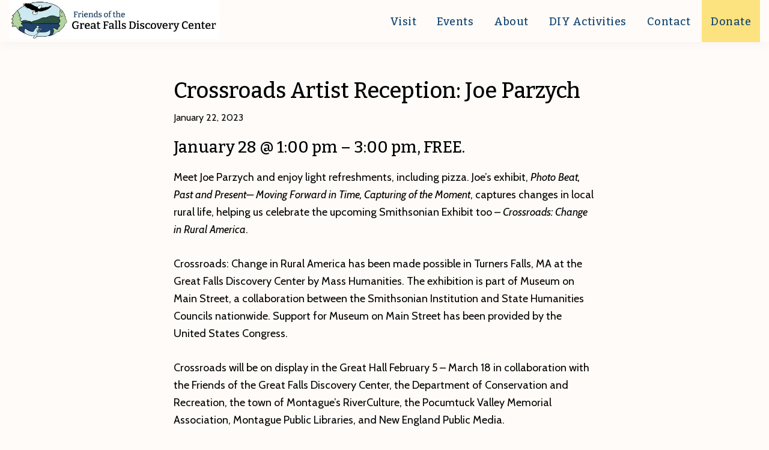

--- FILE ---
content_type: text/html; charset=UTF-8
request_url: https://greatfallsdiscoverycenter.org/crossroads-artist-reception-joe-parzych/
body_size: 9394
content:
<!DOCTYPE html>
<html lang="en">
<head >
<meta charset="UTF-8" />
<meta name="viewport" content="width=device-width, initial-scale=1" />
<title>Crossroads Artist Reception: Joe Parzych</title>
<meta name='robots' content='max-image-preview:large' />
<link rel='dns-prefetch' href='//stats.wp.com' />
<link rel='dns-prefetch' href='//fonts.googleapis.com' />
<link href='https://fonts.gstatic.com' crossorigin rel='preconnect' />
<link rel='preconnect' href='//i0.wp.com' />
<link rel="alternate" type="application/rss+xml" title="Friends of The Great Falls Discovery Center &raquo; Feed" href="https://greatfallsdiscoverycenter.org/feed/" />
<link rel="alternate" type="application/rss+xml" title="Friends of The Great Falls Discovery Center &raquo; Comments Feed" href="https://greatfallsdiscoverycenter.org/comments/feed/" />
<link rel="alternate" type="text/calendar" title="Friends of The Great Falls Discovery Center &raquo; iCal Feed" href="https://greatfallsdiscoverycenter.org/calendar/?ical=1" />
<link rel="alternate" title="oEmbed (JSON)" type="application/json+oembed" href="https://greatfallsdiscoverycenter.org/wp-json/oembed/1.0/embed?url=https%3A%2F%2Fgreatfallsdiscoverycenter.org%2Fcrossroads-artist-reception-joe-parzych%2F" />
<link rel="alternate" title="oEmbed (XML)" type="text/xml+oembed" href="https://greatfallsdiscoverycenter.org/wp-json/oembed/1.0/embed?url=https%3A%2F%2Fgreatfallsdiscoverycenter.org%2Fcrossroads-artist-reception-joe-parzych%2F&#038;format=xml" />
<link rel="canonical" href="https://greatfallsdiscoverycenter.org/crossroads-artist-reception-joe-parzych/" />
<!-- Genesis Open Graph -->
<meta property="og:title" content="Crossroads Artist Reception: Joe Parzych" />
<meta property="og:type" content="article" />
<meta property="og:url" content="https://greatfallsdiscoverycenter.org/crossroads-artist-reception-joe-parzych/" />
<meta property="og:image" content="https://greatfallsdiscoverycenter.org/wp-content/uploads/2022/11/Friends-of-GFDC-logo-round-with-text.png" />
<meta property="og:image:width" content="400" />
<meta property="og:image:height" content="310" />
<style id='wp-img-auto-sizes-contain-inline-css'>
img:is([sizes=auto i],[sizes^="auto," i]){contain-intrinsic-size:3000px 1500px}
/*# sourceURL=wp-img-auto-sizes-contain-inline-css */
</style>
<link rel='stylesheet' id='genesis-blocks-style-css-css' href='https://greatfallsdiscoverycenter.org/wp-content/plugins/genesis-blocks/dist/style-blocks.build.css?ver=1764947386' media='all' />
<link rel='stylesheet' id='discovery-center-theme-css' href='https://greatfallsdiscoverycenter.org/wp-content/themes/discovery-center-theme/style.css?ver=1.0' media='all' />
<style id='discovery-center-theme-inline-css'>

		.wp-custom-logo .site-container .custom-logo-link {
			aspect-ratio: 350/65.318818040435;
		}
		
/*# sourceURL=discovery-center-theme-inline-css */
</style>
<style id='wp-emoji-styles-inline-css'>

	img.wp-smiley, img.emoji {
		display: inline !important;
		border: none !important;
		box-shadow: none !important;
		height: 1em !important;
		width: 1em !important;
		margin: 0 0.07em !important;
		vertical-align: -0.1em !important;
		background: none !important;
		padding: 0 !important;
	}
/*# sourceURL=wp-emoji-styles-inline-css */
</style>
<link rel='stylesheet' id='wp-block-library-css' href='https://greatfallsdiscoverycenter.org/wp-includes/css/dist/block-library/style.min.css?ver=6.9' media='all' />
<style id='wp-block-heading-inline-css'>
h1:where(.wp-block-heading).has-background,h2:where(.wp-block-heading).has-background,h3:where(.wp-block-heading).has-background,h4:where(.wp-block-heading).has-background,h5:where(.wp-block-heading).has-background,h6:where(.wp-block-heading).has-background{padding:1.25em 2.375em}h1.has-text-align-left[style*=writing-mode]:where([style*=vertical-lr]),h1.has-text-align-right[style*=writing-mode]:where([style*=vertical-rl]),h2.has-text-align-left[style*=writing-mode]:where([style*=vertical-lr]),h2.has-text-align-right[style*=writing-mode]:where([style*=vertical-rl]),h3.has-text-align-left[style*=writing-mode]:where([style*=vertical-lr]),h3.has-text-align-right[style*=writing-mode]:where([style*=vertical-rl]),h4.has-text-align-left[style*=writing-mode]:where([style*=vertical-lr]),h4.has-text-align-right[style*=writing-mode]:where([style*=vertical-rl]),h5.has-text-align-left[style*=writing-mode]:where([style*=vertical-lr]),h5.has-text-align-right[style*=writing-mode]:where([style*=vertical-rl]),h6.has-text-align-left[style*=writing-mode]:where([style*=vertical-lr]),h6.has-text-align-right[style*=writing-mode]:where([style*=vertical-rl]){rotate:180deg}
/*# sourceURL=https://greatfallsdiscoverycenter.org/wp-includes/blocks/heading/style.min.css */
</style>
<style id='wp-block-paragraph-inline-css'>
.is-small-text{font-size:.875em}.is-regular-text{font-size:1em}.is-large-text{font-size:2.25em}.is-larger-text{font-size:3em}.has-drop-cap:not(:focus):first-letter{float:left;font-size:8.4em;font-style:normal;font-weight:100;line-height:.68;margin:.05em .1em 0 0;text-transform:uppercase}body.rtl .has-drop-cap:not(:focus):first-letter{float:none;margin-left:.1em}p.has-drop-cap.has-background{overflow:hidden}:root :where(p.has-background){padding:1.25em 2.375em}:where(p.has-text-color:not(.has-link-color)) a{color:inherit}p.has-text-align-left[style*="writing-mode:vertical-lr"],p.has-text-align-right[style*="writing-mode:vertical-rl"]{rotate:180deg}
/*# sourceURL=https://greatfallsdiscoverycenter.org/wp-includes/blocks/paragraph/style.min.css */
</style>
<style id='global-styles-inline-css'>
:root{--wp--preset--aspect-ratio--square: 1;--wp--preset--aspect-ratio--4-3: 4/3;--wp--preset--aspect-ratio--3-4: 3/4;--wp--preset--aspect-ratio--3-2: 3/2;--wp--preset--aspect-ratio--2-3: 2/3;--wp--preset--aspect-ratio--16-9: 16/9;--wp--preset--aspect-ratio--9-16: 9/16;--wp--preset--color--black: #000000;--wp--preset--color--cyan-bluish-gray: #abb8c3;--wp--preset--color--white: #ffffff;--wp--preset--color--pale-pink: #f78da7;--wp--preset--color--vivid-red: #cf2e2e;--wp--preset--color--luminous-vivid-orange: #ff6900;--wp--preset--color--luminous-vivid-amber: #fcb900;--wp--preset--color--light-green-cyan: #7bdcb5;--wp--preset--color--vivid-green-cyan: #00d084;--wp--preset--color--pale-cyan-blue: #8ed1fc;--wp--preset--color--vivid-cyan-blue: #0693e3;--wp--preset--color--vivid-purple: #9b51e0;--wp--preset--color--dark-brown: #372B25;--wp--preset--color--pine: #143E2E;--wp--preset--color--blue: #114572;--wp--preset--color--brick: #916D61;--wp--preset--color--green: #ABD69A;--wp--preset--color--cloud: #C8EAF4;--wp--preset--color--sand: #FEE3CD;--wp--preset--color--sun: #FDE280;--wp--preset--color--rose: #E8BFCC;--wp--preset--gradient--vivid-cyan-blue-to-vivid-purple: linear-gradient(135deg,rgb(6,147,227) 0%,rgb(155,81,224) 100%);--wp--preset--gradient--light-green-cyan-to-vivid-green-cyan: linear-gradient(135deg,rgb(122,220,180) 0%,rgb(0,208,130) 100%);--wp--preset--gradient--luminous-vivid-amber-to-luminous-vivid-orange: linear-gradient(135deg,rgb(252,185,0) 0%,rgb(255,105,0) 100%);--wp--preset--gradient--luminous-vivid-orange-to-vivid-red: linear-gradient(135deg,rgb(255,105,0) 0%,rgb(207,46,46) 100%);--wp--preset--gradient--very-light-gray-to-cyan-bluish-gray: linear-gradient(135deg,rgb(238,238,238) 0%,rgb(169,184,195) 100%);--wp--preset--gradient--cool-to-warm-spectrum: linear-gradient(135deg,rgb(74,234,220) 0%,rgb(151,120,209) 20%,rgb(207,42,186) 40%,rgb(238,44,130) 60%,rgb(251,105,98) 80%,rgb(254,248,76) 100%);--wp--preset--gradient--blush-light-purple: linear-gradient(135deg,rgb(255,206,236) 0%,rgb(152,150,240) 100%);--wp--preset--gradient--blush-bordeaux: linear-gradient(135deg,rgb(254,205,165) 0%,rgb(254,45,45) 50%,rgb(107,0,62) 100%);--wp--preset--gradient--luminous-dusk: linear-gradient(135deg,rgb(255,203,112) 0%,rgb(199,81,192) 50%,rgb(65,88,208) 100%);--wp--preset--gradient--pale-ocean: linear-gradient(135deg,rgb(255,245,203) 0%,rgb(182,227,212) 50%,rgb(51,167,181) 100%);--wp--preset--gradient--electric-grass: linear-gradient(135deg,rgb(202,248,128) 0%,rgb(113,206,126) 100%);--wp--preset--gradient--midnight: linear-gradient(135deg,rgb(2,3,129) 0%,rgb(40,116,252) 100%);--wp--preset--font-size--small: 14px;--wp--preset--font-size--medium: 20px;--wp--preset--font-size--large: 21px;--wp--preset--font-size--x-large: 42px;--wp--preset--font-size--normal: 16px;--wp--preset--font-size--larger: 24px;--wp--preset--spacing--20: 0.44rem;--wp--preset--spacing--30: 0.67rem;--wp--preset--spacing--40: 1rem;--wp--preset--spacing--50: 1.5rem;--wp--preset--spacing--60: 2.25rem;--wp--preset--spacing--70: 3.38rem;--wp--preset--spacing--80: 5.06rem;--wp--preset--shadow--natural: 6px 6px 9px rgba(0, 0, 0, 0.2);--wp--preset--shadow--deep: 12px 12px 50px rgba(0, 0, 0, 0.4);--wp--preset--shadow--sharp: 6px 6px 0px rgba(0, 0, 0, 0.2);--wp--preset--shadow--outlined: 6px 6px 0px -3px rgb(255, 255, 255), 6px 6px rgb(0, 0, 0);--wp--preset--shadow--crisp: 6px 6px 0px rgb(0, 0, 0);}:where(.is-layout-flex){gap: 0.5em;}:where(.is-layout-grid){gap: 0.5em;}body .is-layout-flex{display: flex;}.is-layout-flex{flex-wrap: wrap;align-items: center;}.is-layout-flex > :is(*, div){margin: 0;}body .is-layout-grid{display: grid;}.is-layout-grid > :is(*, div){margin: 0;}:where(.wp-block-columns.is-layout-flex){gap: 2em;}:where(.wp-block-columns.is-layout-grid){gap: 2em;}:where(.wp-block-post-template.is-layout-flex){gap: 1.25em;}:where(.wp-block-post-template.is-layout-grid){gap: 1.25em;}.has-black-color{color: var(--wp--preset--color--black) !important;}.has-cyan-bluish-gray-color{color: var(--wp--preset--color--cyan-bluish-gray) !important;}.has-white-color{color: var(--wp--preset--color--white) !important;}.has-pale-pink-color{color: var(--wp--preset--color--pale-pink) !important;}.has-vivid-red-color{color: var(--wp--preset--color--vivid-red) !important;}.has-luminous-vivid-orange-color{color: var(--wp--preset--color--luminous-vivid-orange) !important;}.has-luminous-vivid-amber-color{color: var(--wp--preset--color--luminous-vivid-amber) !important;}.has-light-green-cyan-color{color: var(--wp--preset--color--light-green-cyan) !important;}.has-vivid-green-cyan-color{color: var(--wp--preset--color--vivid-green-cyan) !important;}.has-pale-cyan-blue-color{color: var(--wp--preset--color--pale-cyan-blue) !important;}.has-vivid-cyan-blue-color{color: var(--wp--preset--color--vivid-cyan-blue) !important;}.has-vivid-purple-color{color: var(--wp--preset--color--vivid-purple) !important;}.has-black-background-color{background-color: var(--wp--preset--color--black) !important;}.has-cyan-bluish-gray-background-color{background-color: var(--wp--preset--color--cyan-bluish-gray) !important;}.has-white-background-color{background-color: var(--wp--preset--color--white) !important;}.has-pale-pink-background-color{background-color: var(--wp--preset--color--pale-pink) !important;}.has-vivid-red-background-color{background-color: var(--wp--preset--color--vivid-red) !important;}.has-luminous-vivid-orange-background-color{background-color: var(--wp--preset--color--luminous-vivid-orange) !important;}.has-luminous-vivid-amber-background-color{background-color: var(--wp--preset--color--luminous-vivid-amber) !important;}.has-light-green-cyan-background-color{background-color: var(--wp--preset--color--light-green-cyan) !important;}.has-vivid-green-cyan-background-color{background-color: var(--wp--preset--color--vivid-green-cyan) !important;}.has-pale-cyan-blue-background-color{background-color: var(--wp--preset--color--pale-cyan-blue) !important;}.has-vivid-cyan-blue-background-color{background-color: var(--wp--preset--color--vivid-cyan-blue) !important;}.has-vivid-purple-background-color{background-color: var(--wp--preset--color--vivid-purple) !important;}.has-black-border-color{border-color: var(--wp--preset--color--black) !important;}.has-cyan-bluish-gray-border-color{border-color: var(--wp--preset--color--cyan-bluish-gray) !important;}.has-white-border-color{border-color: var(--wp--preset--color--white) !important;}.has-pale-pink-border-color{border-color: var(--wp--preset--color--pale-pink) !important;}.has-vivid-red-border-color{border-color: var(--wp--preset--color--vivid-red) !important;}.has-luminous-vivid-orange-border-color{border-color: var(--wp--preset--color--luminous-vivid-orange) !important;}.has-luminous-vivid-amber-border-color{border-color: var(--wp--preset--color--luminous-vivid-amber) !important;}.has-light-green-cyan-border-color{border-color: var(--wp--preset--color--light-green-cyan) !important;}.has-vivid-green-cyan-border-color{border-color: var(--wp--preset--color--vivid-green-cyan) !important;}.has-pale-cyan-blue-border-color{border-color: var(--wp--preset--color--pale-cyan-blue) !important;}.has-vivid-cyan-blue-border-color{border-color: var(--wp--preset--color--vivid-cyan-blue) !important;}.has-vivid-purple-border-color{border-color: var(--wp--preset--color--vivid-purple) !important;}.has-vivid-cyan-blue-to-vivid-purple-gradient-background{background: var(--wp--preset--gradient--vivid-cyan-blue-to-vivid-purple) !important;}.has-light-green-cyan-to-vivid-green-cyan-gradient-background{background: var(--wp--preset--gradient--light-green-cyan-to-vivid-green-cyan) !important;}.has-luminous-vivid-amber-to-luminous-vivid-orange-gradient-background{background: var(--wp--preset--gradient--luminous-vivid-amber-to-luminous-vivid-orange) !important;}.has-luminous-vivid-orange-to-vivid-red-gradient-background{background: var(--wp--preset--gradient--luminous-vivid-orange-to-vivid-red) !important;}.has-very-light-gray-to-cyan-bluish-gray-gradient-background{background: var(--wp--preset--gradient--very-light-gray-to-cyan-bluish-gray) !important;}.has-cool-to-warm-spectrum-gradient-background{background: var(--wp--preset--gradient--cool-to-warm-spectrum) !important;}.has-blush-light-purple-gradient-background{background: var(--wp--preset--gradient--blush-light-purple) !important;}.has-blush-bordeaux-gradient-background{background: var(--wp--preset--gradient--blush-bordeaux) !important;}.has-luminous-dusk-gradient-background{background: var(--wp--preset--gradient--luminous-dusk) !important;}.has-pale-ocean-gradient-background{background: var(--wp--preset--gradient--pale-ocean) !important;}.has-electric-grass-gradient-background{background: var(--wp--preset--gradient--electric-grass) !important;}.has-midnight-gradient-background{background: var(--wp--preset--gradient--midnight) !important;}.has-small-font-size{font-size: var(--wp--preset--font-size--small) !important;}.has-medium-font-size{font-size: var(--wp--preset--font-size--medium) !important;}.has-large-font-size{font-size: var(--wp--preset--font-size--large) !important;}.has-x-large-font-size{font-size: var(--wp--preset--font-size--x-large) !important;}
/*# sourceURL=global-styles-inline-css */
</style>

<style id='classic-theme-styles-inline-css'>
/*! This file is auto-generated */
.wp-block-button__link{color:#fff;background-color:#32373c;border-radius:9999px;box-shadow:none;text-decoration:none;padding:calc(.667em + 2px) calc(1.333em + 2px);font-size:1.125em}.wp-block-file__button{background:#32373c;color:#fff;text-decoration:none}
/*# sourceURL=/wp-includes/css/classic-themes.min.css */
</style>
<link rel='stylesheet' id='ub-extension-style-css-css' href='https://greatfallsdiscoverycenter.org/wp-content/plugins/ultimate-blocks/src/extensions/style.css?ver=6.9' media='all' />
<link rel='stylesheet' id='discovery-center-theme-fonts-css' href='https://fonts.googleapis.com/css2?family=Bitter:ital,wght@0,500;1,400&#038;family=Cabin:ital,wght@0,400;0,600;1,400;1,600&#038;display=swap' media='all' />
<link rel='stylesheet' id='dashicons-css' href='https://greatfallsdiscoverycenter.org/wp-includes/css/dashicons.min.css?ver=6.9' media='all' />
<link rel='stylesheet' id='discovery-center-theme-gutenberg-css' href='https://greatfallsdiscoverycenter.org/wp-content/themes/discovery-center-theme/lib/gutenberg/front-end.css?ver=1.0' media='all' />
<style id='discovery-center-theme-gutenberg-inline-css'>
.gb-block-post-grid .gb-post-grid-items h2 a:hover {
	color: #114572;
}

.site-container .wp-block-button .wp-block-button__link {
	background-color: #114572;
}

.wp-block-button .wp-block-button__link:not(.has-background),
.wp-block-button .wp-block-button__link:not(.has-background):focus,
.wp-block-button .wp-block-button__link:not(.has-background):hover {
	color: #ffffff;
}

.site-container .wp-block-button.is-style-outline .wp-block-button__link {
	color: #114572;
}

.site-container .wp-block-button.is-style-outline .wp-block-button__link:focus,
.site-container .wp-block-button.is-style-outline .wp-block-button__link:hover {
	color: #346895;
}		.site-container .has-small-font-size {
			font-size: 14px;
		}		.site-container .has-normal-font-size {
			font-size: 16px;
		}		.site-container .has-large-font-size {
			font-size: 21px;
		}		.site-container .has-larger-font-size {
			font-size: 24px;
		}		.site-container .has-dark-brown-color,
		.site-container .wp-block-button .wp-block-button__link.has-dark-brown-color,
		.site-container .wp-block-button.is-style-outline .wp-block-button__link.has-dark-brown-color {
			color: #372B25;
		}

		.site-container .has-dark-brown-background-color,
		.site-container .wp-block-button .wp-block-button__link.has-dark-brown-background-color,
		.site-container .wp-block-pullquote.is-style-solid-color.has-dark-brown-background-color {
			background-color: #372B25;
		}		.site-container .has-pine-color,
		.site-container .wp-block-button .wp-block-button__link.has-pine-color,
		.site-container .wp-block-button.is-style-outline .wp-block-button__link.has-pine-color {
			color: #143E2E;
		}

		.site-container .has-pine-background-color,
		.site-container .wp-block-button .wp-block-button__link.has-pine-background-color,
		.site-container .wp-block-pullquote.is-style-solid-color.has-pine-background-color {
			background-color: #143E2E;
		}		.site-container .has-blue-color,
		.site-container .wp-block-button .wp-block-button__link.has-blue-color,
		.site-container .wp-block-button.is-style-outline .wp-block-button__link.has-blue-color {
			color: #114572;
		}

		.site-container .has-blue-background-color,
		.site-container .wp-block-button .wp-block-button__link.has-blue-background-color,
		.site-container .wp-block-pullquote.is-style-solid-color.has-blue-background-color {
			background-color: #114572;
		}		.site-container .has-brick-color,
		.site-container .wp-block-button .wp-block-button__link.has-brick-color,
		.site-container .wp-block-button.is-style-outline .wp-block-button__link.has-brick-color {
			color: #916D61;
		}

		.site-container .has-brick-background-color,
		.site-container .wp-block-button .wp-block-button__link.has-brick-background-color,
		.site-container .wp-block-pullquote.is-style-solid-color.has-brick-background-color {
			background-color: #916D61;
		}		.site-container .has-green-color,
		.site-container .wp-block-button .wp-block-button__link.has-green-color,
		.site-container .wp-block-button.is-style-outline .wp-block-button__link.has-green-color {
			color: #ABD69A;
		}

		.site-container .has-green-background-color,
		.site-container .wp-block-button .wp-block-button__link.has-green-background-color,
		.site-container .wp-block-pullquote.is-style-solid-color.has-green-background-color {
			background-color: #ABD69A;
		}		.site-container .has-cloud-color,
		.site-container .wp-block-button .wp-block-button__link.has-cloud-color,
		.site-container .wp-block-button.is-style-outline .wp-block-button__link.has-cloud-color {
			color: #C8EAF4;
		}

		.site-container .has-cloud-background-color,
		.site-container .wp-block-button .wp-block-button__link.has-cloud-background-color,
		.site-container .wp-block-pullquote.is-style-solid-color.has-cloud-background-color {
			background-color: #C8EAF4;
		}		.site-container .has-sand-color,
		.site-container .wp-block-button .wp-block-button__link.has-sand-color,
		.site-container .wp-block-button.is-style-outline .wp-block-button__link.has-sand-color {
			color: #FEE3CD;
		}

		.site-container .has-sand-background-color,
		.site-container .wp-block-button .wp-block-button__link.has-sand-background-color,
		.site-container .wp-block-pullquote.is-style-solid-color.has-sand-background-color {
			background-color: #FEE3CD;
		}		.site-container .has-sun-color,
		.site-container .wp-block-button .wp-block-button__link.has-sun-color,
		.site-container .wp-block-button.is-style-outline .wp-block-button__link.has-sun-color {
			color: #FDE280;
		}

		.site-container .has-sun-background-color,
		.site-container .wp-block-button .wp-block-button__link.has-sun-background-color,
		.site-container .wp-block-pullquote.is-style-solid-color.has-sun-background-color {
			background-color: #FDE280;
		}		.site-container .has-rose-color,
		.site-container .wp-block-button .wp-block-button__link.has-rose-color,
		.site-container .wp-block-button.is-style-outline .wp-block-button__link.has-rose-color {
			color: #E8BFCC;
		}

		.site-container .has-rose-background-color,
		.site-container .wp-block-button .wp-block-button__link.has-rose-background-color,
		.site-container .wp-block-pullquote.is-style-solid-color.has-rose-background-color {
			background-color: #E8BFCC;
		}
/*# sourceURL=discovery-center-theme-gutenberg-inline-css */
</style>
<script src="https://greatfallsdiscoverycenter.org/wp-includes/js/jquery/jquery.min.js?ver=3.7.1" id="jquery-core-js"></script>
<script src="https://greatfallsdiscoverycenter.org/wp-includes/js/jquery/jquery-migrate.min.js?ver=3.4.1" id="jquery-migrate-js"></script>
<link rel="https://api.w.org/" href="https://greatfallsdiscoverycenter.org/wp-json/" /><link rel="alternate" title="JSON" type="application/json" href="https://greatfallsdiscoverycenter.org/wp-json/wp/v2/posts/2583" /><link rel="EditURI" type="application/rsd+xml" title="RSD" href="https://greatfallsdiscoverycenter.org/xmlrpc.php?rsd" />
<style type="text/css" media="screen">
.qpp-style.mem {width:450px;max-width:100%; }.qpp-style.mem #plain {border:1px solid #415063;}.qpp-style.mem input[type=text], .qpp-style.mem textarea, .qpp-style.mem select, .qpp-style.mem #submit, .qpp-style.mem #couponsubmit {border-radius:0;}.qpp-style.mem h2 {font-size: 1.6em; color: #465069;}.qpp-style.mem p, .qpp-style.mem .qpp-p-style, .qpp-style.mem li {margin:4px 0 4px 0;padding:0;font-family: arial, sans-serif; font-size: 1em;color: #465069;line-height:100%;;}.qpp-style.mem input[type=text], .qpp-style.mem textarea {border: 1px solid #415063;font-family: arial, sans-serif; font-size: 1em; color: #465069;;height:auto;line-height:normal; margin: 2px 0 3px 0;padding: 6px;;}.qpp-style.mem select {border: 1px solid #415063;font-family: arial, sans-serif; font-size: inherit; color: #465069;;height:auto;line-height:normal;}.qpp-style.mem select option {color: #465069;}.qpp-style.mem .qppcontainer input + label, .qpp-style.mem .qppcontainer textarea + label {font-family: arial, sans-serif; font-size: 1em; color: #465069;}.qpp-style.mem input[type=text].required, .qpp-style.mem textarea.required {border: 1px solid #00C618;}.qpp-style.mem p.submit {text-align:left;}
.qpp-style.mem #submitimage {width:100%;height:auto;overflow:hidden;}
.qpp-style.mem #submit, .qpp-style.mem #submitimage {width:100%;color:#FFF;background:#343838;border:1px solid #415063;font-family: arial, sans-serif;font-size: inherit;text-align:center;}.qpp-style.mem #submit:hover {background:#888888;}.qpp-style.mem #couponsubmit, .qpp-style.mem #couponsubmit:hover{width:100%;color:#FFF;background:#1f8416;border:1px solid #415063;font-family: arial, sans-serif;font-size: inherit;margin: 3px 0px 7px;padding: 6px;text-align:center;}.qpp-style.mem input#qpptotal {color:#465069;font-weight:bold;font-size:inherit;padding: 0;margin-left:3px;border:none;}.qpp-style.default {width:280px;max-width:100%; }.qpp-style.default #plain {border:1px solid #415063;}.qpp-style.default input[type=text], .qpp-style.default textarea, .qpp-style.default select, .qpp-style.default #submit, .qpp-style.default #couponsubmit {border-radius:0;}.qpp-style.default h2 {font-size: 1.6em; color: #465069;}.qpp-style.default p, .qpp-style.default .qpp-p-style, .qpp-style.default li {margin:4px 0 4px 0;padding:0;font-family: arial, sans-serif; font-size: 1em;color: #465069;line-height:100%;;}.qpp-style.default input[type=text], .qpp-style.default textarea {border: 1px solid #415063;font-family: arial, sans-serif; font-size: 1em; color: #465069;;height:auto;line-height:normal; margin: 2px 0 3px 0;padding: 6px;;}.qpp-style.default select {border: 1px solid #415063;font-family: arial, sans-serif; font-size: inherit; color: #465069;;height:auto;line-height:normal;}.qpp-style.default select option {color: #465069;}.qpp-style.default .qppcontainer input + label, .qpp-style.default .qppcontainer textarea + label {font-family: arial, sans-serif; font-size: 1em; color: #465069;}.qpp-style.default input[type=text].required, .qpp-style.default textarea.required {border: 1px solid #00C618;}.qpp-style.default div {background:#FFF;}.qpp-style.default p.submit {text-align:left;}
.qpp-style.default #submitimage {width:100%;height:auto;overflow:hidden;}
.qpp-style.default #submit, .qpp-style.default #submitimage {width:100%;color:#FFF;background:#343838;border:1px solid #415063;font-family: arial, sans-serif;font-size: inherit;text-align:center;}.qpp-style.default #submit:hover {background:#888888;}.qpp-style.default #couponsubmit, .qpp-style.default #couponsubmit:hover{width:100%;color:#FFF;background:#1f8416;border:1px solid #415063;font-family: arial, sans-serif;font-size: inherit;margin: 3px 0px 7px;padding: 6px;text-align:center;}.qpp-style.default input#qpptotal {color:#465069;font-weight:bold;font-size:inherit;padding: 0;margin-left:3px;border:none;background:#FFF}
</style><meta name="cdp-version" content="1.5.0" /><meta name="tec-api-version" content="v1"><meta name="tec-api-origin" content="https://greatfallsdiscoverycenter.org"><link rel="alternate" href="https://greatfallsdiscoverycenter.org/wp-json/tribe/events/v1/" />	<style>img#wpstats{display:none}</style>
		<link rel="pingback" href="https://greatfallsdiscoverycenter.org/xmlrpc.php" />
<link rel="icon" href="https://i0.wp.com/greatfallsdiscoverycenter.org/wp-content/uploads/2022/11/cropped-Friends-of-GFDC.png?fit=32%2C32&#038;ssl=1" sizes="32x32" />
<link rel="icon" href="https://i0.wp.com/greatfallsdiscoverycenter.org/wp-content/uploads/2022/11/cropped-Friends-of-GFDC.png?fit=192%2C192&#038;ssl=1" sizes="192x192" />
<link rel="apple-touch-icon" href="https://i0.wp.com/greatfallsdiscoverycenter.org/wp-content/uploads/2022/11/cropped-Friends-of-GFDC.png?fit=180%2C180&#038;ssl=1" />
<meta name="msapplication-TileImage" content="https://i0.wp.com/greatfallsdiscoverycenter.org/wp-content/uploads/2022/11/cropped-Friends-of-GFDC.png?fit=270%2C270&#038;ssl=1" />
</head>
<body class="wp-singular post-template-default single single-post postid-2583 single-format-standard wp-custom-logo wp-embed-responsive wp-theme-genesis wp-child-theme-discovery-center-theme tribe-no-js header-full-width full-width-content genesis-breadcrumbs-hidden genesis-singular-image-hidden genesis-footer-widgets-visible no-js first-block-core-heading modula-best-grid-gallery" itemscope itemtype="https://schema.org/WebPage">	<script>
	//<![CDATA[
	(function(){
		var c = document.body.classList;
		c.remove( 'no-js' );
		c.add( 'js' );
	})();
	//]]>
	</script>
	<div class="site-container"><ul class="genesis-skip-link"><li><a href="#genesis-nav-primary" class="screen-reader-shortcut"> Skip to primary navigation</a></li><li><a href="#genesis-content" class="screen-reader-shortcut"> Skip to main content</a></li><li><a href="#genesis-footer-widgets" class="screen-reader-shortcut"> Skip to footer</a></li></ul><header class="site-header" itemscope itemtype="https://schema.org/WPHeader"><div class="wrap"><div class="title-area"><a href="https://greatfallsdiscoverycenter.org/" class="custom-logo-link" rel="home"><img width="643" height="120" src="https://i0.wp.com/greatfallsdiscoverycenter.org/wp-content/uploads/2022/11/Friends-of-GFDC-logo.jpg?fit=643%2C120&amp;ssl=1" class="custom-logo" alt="Friends of The Great Falls Discovery Center" decoding="async" srcset="https://i0.wp.com/greatfallsdiscoverycenter.org/wp-content/uploads/2022/11/Friends-of-GFDC-logo.jpg?w=643&amp;ssl=1 643w, https://i0.wp.com/greatfallsdiscoverycenter.org/wp-content/uploads/2022/11/Friends-of-GFDC-logo.jpg?resize=300%2C56&amp;ssl=1 300w" sizes="(max-width: 643px) 100vw, 643px" /></a><p class="site-title" itemprop="headline">Friends of The Great Falls Discovery Center</p></div><nav class="nav-primary" aria-label="Main" itemscope itemtype="https://schema.org/SiteNavigationElement" id="genesis-nav-primary"><div class="wrap"><ul id="menu-primary" class="menu genesis-nav-menu menu-primary js-superfish"><li id="menu-item-140" class="menu-item menu-item-type-post_type menu-item-object-page menu-item-140"><a href="https://greatfallsdiscoverycenter.org/visit/" itemprop="url"><span itemprop="name">Visit</span></a></li>
<li id="menu-item-428" class="menu-item menu-item-type-post_type_archive menu-item-object-tribe_events menu-item-has-children menu-item-428"><a href="https://greatfallsdiscoverycenter.org/calendar/" itemprop="url"><span itemprop="name">Events</span></a>
<ul class="sub-menu">
	<li id="menu-item-3952" class="menu-item menu-item-type-custom menu-item-object-custom menu-item-3952"><a href="/calendar" itemprop="url"><span itemprop="name">All Events</span></a></li>
	<li id="menu-item-3819" class="menu-item menu-item-type-post_type menu-item-object-page menu-item-3819"><a href="https://greatfallsdiscoverycenter.org/events-by-category/" itemprop="url"><span itemprop="name">Events by Category</span></a></li>
	<li id="menu-item-3955" class="menu-item menu-item-type-taxonomy menu-item-object-tribe_events_cat menu-item-3955"><a href="https://greatfallsdiscoverycenter.org/calendar/category/coffeehouse/" itemprop="url"><span itemprop="name">Coffeehouse</span></a></li>
</ul>
</li>
<li id="menu-item-465" class="menu-item menu-item-type-custom menu-item-object-custom menu-item-has-children menu-item-465"><a href="#" itemprop="url"><span itemprop="name">About</span></a>
<ul class="sub-menu">
	<li id="menu-item-135" class="menu-item menu-item-type-post_type menu-item-object-page menu-item-135"><a href="https://greatfallsdiscoverycenter.org/about/" itemprop="url"><span itemprop="name">The Center</span></a></li>
	<li id="menu-item-136" class="menu-item menu-item-type-post_type menu-item-object-page menu-item-136"><a href="https://greatfallsdiscoverycenter.org/friends-of-the-gfdc/" itemprop="url"><span itemprop="name">Be of Help</span></a></li>
	<li id="menu-item-497" class="menu-item menu-item-type-custom menu-item-object-custom menu-item-497"><a href="/friends-of-the-gfdc/#member" itemprop="url"><span itemprop="name">Become a Friend</span></a></li>
	<li id="menu-item-642" class="menu-item menu-item-type-custom menu-item-object-custom menu-item-642"><a href="/news" itemprop="url"><span itemprop="name">News</span></a></li>
</ul>
</li>
<li id="menu-item-139" class="menu-item menu-item-type-post_type menu-item-object-page menu-item-139"><a href="https://greatfallsdiscoverycenter.org/resources/" itemprop="url"><span itemprop="name">DIY Activities</span></a></li>
<li id="menu-item-141" class="menu-item menu-item-type-post_type menu-item-object-page menu-item-141"><a href="https://greatfallsdiscoverycenter.org/contact/" itemprop="url"><span itemprop="name">Contact</span></a></li>
<li id="menu-item-543" class="menu-item menu-item-type-post_type menu-item-object-page menu-item-543"><a href="https://greatfallsdiscoverycenter.org/donate/" itemprop="url"><span itemprop="name">Donate</span></a></li>
</ul></div></nav></div></header><div class="site-inner"><div class="content-sidebar-wrap"><main class="content" id="genesis-content"><article class="post-2583 post type-post status-publish format-standard has-post-thumbnail category-crossroads category-news entry" aria-label="Crossroads Artist Reception: Joe Parzych" itemscope itemtype="https://schema.org/CreativeWork"><header class="entry-header"><h1 class="entry-title" itemprop="headline">Crossroads Artist Reception: Joe Parzych</h1>
<p class="entry-meta"><time class="entry-time" itemprop="datePublished" datetime="2023-01-22T13:49:25-05:00">January 22, 2023</time></p></header><div class="entry-content" itemprop="text">
<h2 class="wp-block-heading">January 28 @ 1:00 pm&nbsp;&#8211;&nbsp;3:00 pm, FREE. </h2>



<p>Meet Joe Parzych and enjoy light refreshments, including pizza. Joe’s exhibit,&nbsp;<em>Photo Beat, Past and Present— Moving Forward in Time, Capturing of the Moment</em>, captures changes in local rural life, helping us celebrate the upcoming Smithsonian Exhibit too –&nbsp;<em>Crossroads: Change in Rural America</em>.</p>



<p>Crossroads: Change in Rural America has been made possible in Turners Falls, MA at the Great Falls Discovery Center by Mass Humanities. The exhibition is part of Museum on Main Street, a collaboration between the Smithsonian Institution and State Humanities Councils nationwide. Support for Museum on Main Street has been provided by the United States Congress.</p>



<p>Crossroads will be on display in the Great Hall February 5 – March 18 in collaboration with the Friends of the Great Falls Discovery Center, the Department of Conservation and Recreation, the town of Montague’s RiverCulture, the Pocumtuck Valley Memorial Association, Montague Public Libraries, and New England Public Media.</p>
<!--<rdf:RDF xmlns:rdf="http://www.w3.org/1999/02/22-rdf-syntax-ns#"
			xmlns:dc="http://purl.org/dc/elements/1.1/"
			xmlns:trackback="http://madskills.com/public/xml/rss/module/trackback/">
		<rdf:Description rdf:about="https://greatfallsdiscoverycenter.org/crossroads-artist-reception-joe-parzych/"
    dc:identifier="https://greatfallsdiscoverycenter.org/crossroads-artist-reception-joe-parzych/"
    dc:title="Crossroads Artist Reception: Joe Parzych"
    trackback:ping="https://greatfallsdiscoverycenter.org/crossroads-artist-reception-joe-parzych/trackback/" />
</rdf:RDF>-->
</div><footer class="entry-footer"><p class="entry-meta"><span class="entry-categories">Filed Under: <a href="https://greatfallsdiscoverycenter.org/category/crossroads/" rel="category tag">Crossroads</a>, <a href="https://greatfallsdiscoverycenter.org/category/news/" rel="category tag">News</a></span></p></footer></article></main></div></div><div class="footer-widgets" id="genesis-footer-widgets"><h2 class="genesis-sidebar-title screen-reader-text">Footer</h2><div class="wrap"><div class="widget-area footer-widgets-1 footer-widget-area"><section id="text-4" class="widget widget_text"><div class="widget-wrap"><h3 class="widgettitle widget-title">The Great Falls Discovery Center</h3>
			<div class="textwidget"><p>2 Avenue A,<br />
Turners Falls, MA 01376<br />
413-863-3221</p>
<p><a href="https://www.facebook.com/greatfallsdiscoverycenter" target="blank">Find us on facebook</a></p>
</div>
		</div></section>
</div><div class="widget-area footer-widgets-2 footer-widget-area"><section id="text-8" class="widget widget_text"><div class="widget-wrap"><h3 class="widgettitle widget-title">Open Hours</h3>
			<div class="textwidget"><p><strong>Tuesday<br />
</strong>10 a.m. to 4 p.m.<br />
<strong>Wednesday &#8211; Sunday<br />
</strong>10 a.m. to 5:30 p.m.<br />
<strong>Closed Mondays</strong><br />
<em>but open Monday holidays<br />
</em></p>
</div>
		</div></section>
</div><div class="widget-area footer-widgets-3 footer-widget-area"><section id="text-5" class="widget widget_text"><div class="widget-wrap"><h3 class="widgettitle widget-title">Become a member</h3>
			<div class="textwidget"><p>The Great Falls Discovery Center is operated by the Massachusetts Department of Conservation and Recreation with financial, volunteer, and program support from the Friends of the Great Falls Discovery Center.</p>
<p><a href="https://greatfallsdiscoverycenter.org/friends-of-the-gfdc/#member">Become a member today</a></p>
</div>
		</div></section>
</div></div></div><footer class="site-footer" itemscope itemtype="https://schema.org/WPFooter"><div class="wrap"><p>Copyright &#xA9;&nbsp;2026  · Site by <a target="blank" href="https://ajitatedesign.com/">Ajitate</a>
Support by <a target="_blank" href="https://www.tnrglobal.com">Tnr GLobal<a></p></div></footer></div><script type="speculationrules">
{"prefetch":[{"source":"document","where":{"and":[{"href_matches":"/*"},{"not":{"href_matches":["/wp-*.php","/wp-admin/*","/wp-content/uploads/*","/wp-content/*","/wp-content/plugins/*","/wp-content/themes/discovery-center-theme/*","/wp-content/themes/genesis/*","/*\\?(.+)"]}},{"not":{"selector_matches":"a[rel~=\"nofollow\"]"}},{"not":{"selector_matches":".no-prefetch, .no-prefetch a"}}]},"eagerness":"conservative"}]}
</script>
		<script>
		( function ( body ) {
			'use strict';
			body.className = body.className.replace( /\btribe-no-js\b/, 'tribe-js' );
		} )( document.body );
		</script>
			<script type="text/javascript">
		function genesisBlocksShare( url, title, w, h ){
			var left = ( window.innerWidth / 2 )-( w / 2 );
			var top  = ( window.innerHeight / 2 )-( h / 2 );
			return window.open(url, title, 'toolbar=no, location=no, directories=no, status=no, menubar=no, scrollbars=no, resizable=no, copyhistory=no, width=600, height=600, top='+top+', left='+left);
		}
	</script>
	<script> /* <![CDATA[ */var tribe_l10n_datatables = {"aria":{"sort_ascending":": activate to sort column ascending","sort_descending":": activate to sort column descending"},"length_menu":"Show _MENU_ entries","empty_table":"No data available in table","info":"Showing _START_ to _END_ of _TOTAL_ entries","info_empty":"Showing 0 to 0 of 0 entries","info_filtered":"(filtered from _MAX_ total entries)","zero_records":"No matching records found","search":"Search:","all_selected_text":"All items on this page were selected. ","select_all_link":"Select all pages","clear_selection":"Clear Selection.","pagination":{"all":"All","next":"Next","previous":"Previous"},"select":{"rows":{"0":"","_":": Selected %d rows","1":": Selected 1 row"}},"datepicker":{"dayNames":["Sunday","Monday","Tuesday","Wednesday","Thursday","Friday","Saturday"],"dayNamesShort":["Sun","Mon","Tue","Wed","Thu","Fri","Sat"],"dayNamesMin":["S","M","T","W","T","F","S"],"monthNames":["January","February","March","April","May","June","July","August","September","October","November","December"],"monthNamesShort":["January","February","March","April","May","June","July","August","September","October","November","December"],"monthNamesMin":["Jan","Feb","Mar","Apr","May","Jun","Jul","Aug","Sep","Oct","Nov","Dec"],"nextText":"Next","prevText":"Prev","currentText":"Today","closeText":"Done","today":"Today","clear":"Clear"}};/* ]]> */ </script><script src="https://greatfallsdiscoverycenter.org/wp-content/plugins/the-events-calendar/common/build/js/user-agent.js?ver=da75d0bdea6dde3898df" id="tec-user-agent-js"></script>
<script src="https://greatfallsdiscoverycenter.org/wp-content/plugins/genesis-blocks/dist/assets/js/dismiss.js?ver=1764947386" id="genesis-blocks-dismiss-js-js"></script>
<script src="https://greatfallsdiscoverycenter.org/wp-includes/js/hoverIntent.min.js?ver=1.10.2" id="hoverIntent-js"></script>
<script src="https://greatfallsdiscoverycenter.org/wp-content/themes/genesis/lib/js/menu/superfish.min.js?ver=1.7.10" id="superfish-js"></script>
<script src="https://greatfallsdiscoverycenter.org/wp-content/themes/genesis/lib/js/menu/superfish.args.min.js?ver=3.6.1" id="superfish-args-js"></script>
<script src="https://greatfallsdiscoverycenter.org/wp-content/themes/genesis/lib/js/skip-links.min.js?ver=3.6.1" id="skip-links-js"></script>
<script id="discovery-center-theme-responsive-menu-js-extra">
var genesis_responsive_menu = {"mainMenu":"Menu","menuIconClass":"dashicons-before dashicons-menu","subMenu":"Submenu","subMenuIconClass":"dashicons-before dashicons-arrow-down-alt2","menuClasses":{"others":[".nav-primary"]}};
//# sourceURL=discovery-center-theme-responsive-menu-js-extra
</script>
<script src="https://greatfallsdiscoverycenter.org/wp-content/themes/genesis/lib/js/menu/responsive-menus.min.js?ver=1.1.3" id="discovery-center-theme-responsive-menu-js"></script>
<script id="jetpack-stats-js-before">
_stq = window._stq || [];
_stq.push([ "view", {"v":"ext","blog":"212725028","post":"2583","tz":"-5","srv":"greatfallsdiscoverycenter.org","j":"1:15.4"} ]);
_stq.push([ "clickTrackerInit", "212725028", "2583" ]);
//# sourceURL=jetpack-stats-js-before
</script>
<script src="https://stats.wp.com/e-202603.js" id="jetpack-stats-js" defer data-wp-strategy="defer"></script>
<script id="wp-emoji-settings" type="application/json">
{"baseUrl":"https://s.w.org/images/core/emoji/17.0.2/72x72/","ext":".png","svgUrl":"https://s.w.org/images/core/emoji/17.0.2/svg/","svgExt":".svg","source":{"concatemoji":"https://greatfallsdiscoverycenter.org/wp-includes/js/wp-emoji-release.min.js?ver=6.9"}}
</script>
<script type="module">
/*! This file is auto-generated */
const a=JSON.parse(document.getElementById("wp-emoji-settings").textContent),o=(window._wpemojiSettings=a,"wpEmojiSettingsSupports"),s=["flag","emoji"];function i(e){try{var t={supportTests:e,timestamp:(new Date).valueOf()};sessionStorage.setItem(o,JSON.stringify(t))}catch(e){}}function c(e,t,n){e.clearRect(0,0,e.canvas.width,e.canvas.height),e.fillText(t,0,0);t=new Uint32Array(e.getImageData(0,0,e.canvas.width,e.canvas.height).data);e.clearRect(0,0,e.canvas.width,e.canvas.height),e.fillText(n,0,0);const a=new Uint32Array(e.getImageData(0,0,e.canvas.width,e.canvas.height).data);return t.every((e,t)=>e===a[t])}function p(e,t){e.clearRect(0,0,e.canvas.width,e.canvas.height),e.fillText(t,0,0);var n=e.getImageData(16,16,1,1);for(let e=0;e<n.data.length;e++)if(0!==n.data[e])return!1;return!0}function u(e,t,n,a){switch(t){case"flag":return n(e,"\ud83c\udff3\ufe0f\u200d\u26a7\ufe0f","\ud83c\udff3\ufe0f\u200b\u26a7\ufe0f")?!1:!n(e,"\ud83c\udde8\ud83c\uddf6","\ud83c\udde8\u200b\ud83c\uddf6")&&!n(e,"\ud83c\udff4\udb40\udc67\udb40\udc62\udb40\udc65\udb40\udc6e\udb40\udc67\udb40\udc7f","\ud83c\udff4\u200b\udb40\udc67\u200b\udb40\udc62\u200b\udb40\udc65\u200b\udb40\udc6e\u200b\udb40\udc67\u200b\udb40\udc7f");case"emoji":return!a(e,"\ud83e\u1fac8")}return!1}function f(e,t,n,a){let r;const o=(r="undefined"!=typeof WorkerGlobalScope&&self instanceof WorkerGlobalScope?new OffscreenCanvas(300,150):document.createElement("canvas")).getContext("2d",{willReadFrequently:!0}),s=(o.textBaseline="top",o.font="600 32px Arial",{});return e.forEach(e=>{s[e]=t(o,e,n,a)}),s}function r(e){var t=document.createElement("script");t.src=e,t.defer=!0,document.head.appendChild(t)}a.supports={everything:!0,everythingExceptFlag:!0},new Promise(t=>{let n=function(){try{var e=JSON.parse(sessionStorage.getItem(o));if("object"==typeof e&&"number"==typeof e.timestamp&&(new Date).valueOf()<e.timestamp+604800&&"object"==typeof e.supportTests)return e.supportTests}catch(e){}return null}();if(!n){if("undefined"!=typeof Worker&&"undefined"!=typeof OffscreenCanvas&&"undefined"!=typeof URL&&URL.createObjectURL&&"undefined"!=typeof Blob)try{var e="postMessage("+f.toString()+"("+[JSON.stringify(s),u.toString(),c.toString(),p.toString()].join(",")+"));",a=new Blob([e],{type:"text/javascript"});const r=new Worker(URL.createObjectURL(a),{name:"wpTestEmojiSupports"});return void(r.onmessage=e=>{i(n=e.data),r.terminate(),t(n)})}catch(e){}i(n=f(s,u,c,p))}t(n)}).then(e=>{for(const n in e)a.supports[n]=e[n],a.supports.everything=a.supports.everything&&a.supports[n],"flag"!==n&&(a.supports.everythingExceptFlag=a.supports.everythingExceptFlag&&a.supports[n]);var t;a.supports.everythingExceptFlag=a.supports.everythingExceptFlag&&!a.supports.flag,a.supports.everything||((t=a.source||{}).concatemoji?r(t.concatemoji):t.wpemoji&&t.twemoji&&(r(t.twemoji),r(t.wpemoji)))});
//# sourceURL=https://greatfallsdiscoverycenter.org/wp-includes/js/wp-emoji-loader.min.js
</script>
</body></html>
